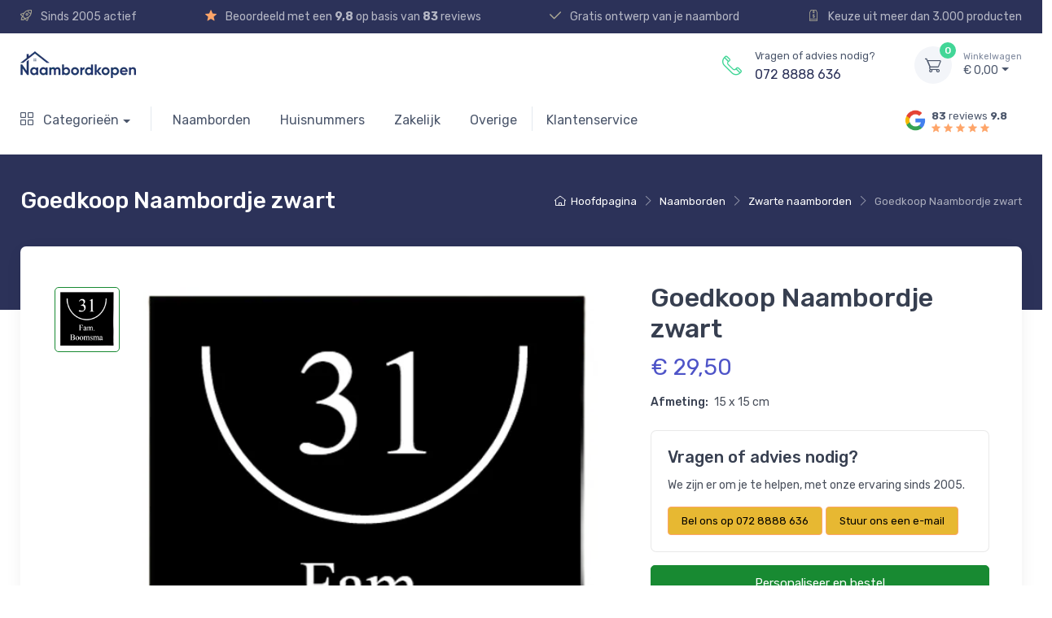

--- FILE ---
content_type: text/html; charset=UTF-8
request_url: https://naambordkopen.nl/p/naamborden/zwarte-naamborden/goedkoop-naambordjes-zwart-kunststof-diverse-lettertypes-gaatjes-of-zelfklevend-15-x-15-cm
body_size: 11875
content:
<!doctype html>
<html lang="nl" >
<head>
    <meta charset="utf-8">
    <meta name="viewport" content="width=device-width, initial-scale=1, shrink-to-fit=no">
    <!-- Vendor Styles including: Font Icons, Plugins, etc.-->
    <link rel="stylesheet" media="screen" href="/dist/vendor/simplebar/dist/simplebar.min.css"/>
    <link rel="stylesheet" media="screen" href="/dist/vendor/tiny-slider/dist/tiny-slider.css"/>
    <!-- Main Theme Styles + Bootstrap-->
    <link rel="stylesheet" media="screen" href="/dist/css/theme.min.css">
    <link rel="stylesheet" media="screen" href="/assets/site/css/custom.min.css?v=1.5">

    <link rel="shortcut icon" href="https://naambordkopen.nl/favicon.ico"/>

    <!--@formatter:off-->
    <title>Een mooi goedkoop naambordje zwart bestellen?</title>
    <meta content="Wij bieden ruime keuze! Personaliseer het naambordje, geheel naar wens. Goedkoop Naambordje zwart; binnen 2 tot 5 dagen in huis." name="description">
    <!--@formatter:on-->
    
            <meta property="og:title" content="Een mooi goedkoop naambordje zwart bestellen?">
        <meta property="og:description" content="Wij bieden ruime keuze! Personaliseer het naambordje, geheel naar wens. Goedkoop Naambordje zwart; binnen 2 tot 5 dagen in huis.">
        <meta property="og:url" content="https://naambordkopen.nl/p/naamborden/zwarte-naamborden/goedkoop-naambordjes-zwart-kunststof-diverse-lettertypes-gaatjes-of-zelfklevend-15-x-15-cm">

        <meta name="twitter:title" content="Een mooi goedkoop naambordje zwart bestellen?">
        <meta name="twitter:description" content="Wij bieden ruime keuze! Personaliseer het naambordje, geheel naar wens. Goedkoop Naambordje zwart; binnen 2 tot 5 dagen in huis.">
        <meta name="twitter:url" content="https://naambordkopen.nl/p/naamborden/zwarte-naamborden/goedkoop-naambordjes-zwart-kunststof-diverse-lettertypes-gaatjes-of-zelfklevend-15-x-15-cm">
    
    <!-- Google tag (gtag.js) -->
    <script async src="https://www.googletagmanager.com/gtag/js?id=G-J40HEMVTFM"></script>
    <script>
        window.dataLayer = window.dataLayer || [];

        function gtag() {
            dataLayer.push(arguments);
        }

        gtag('js', new Date());

        gtag('config', 'G-J40HEMVTFM');
    </script>

    <!-- Hotjar Tracking Code for Naambordkopen.nl -->
    <script>
        (function (h, o, t, j, a, r) {
            h.hj = h.hj || function () {
                (h.hj.q = h.hj.q || []).push(arguments)
            };
            h._hjSettings = {hjid: 3313613, hjsv: 6};
            a = o.getElementsByTagName('head')[0];
            r = o.createElement('script');
            r.async = 1;
            r.src = t + h._hjSettings.hjid + j + h._hjSettings.hjsv;
            a.appendChild(r);
        })(window, document, 'https://static.hotjar.com/c/hotjar-', '.js?sv=');
    </script>

    <link rel="canonical" href="https://naambordkopen.nl/p/naamborden/zwarte-naamborden/goedkoop-naambordjes-zwart-kunststof-diverse-lettertypes-gaatjes-of-zelfklevend-15-x-15-cm"/>

    </head>

<!-- Body-->
<body class="handheld-toolbar-enabled">
<main class="page-wrapper">
    <!-- Navbar 3 Level (Light)-->
    <header class="shadow-sm">
        <!-- Topbar-->
        <div class="topbar topbar-dark bg-nbk d-none d-md-block">
            <div class="container">
                <div class="topbar-text d-inline-block"><a class="topbar-link"
                                                           href="/info/waarom-kopen-bij-naambordkopen"><em
                                class="ci-rocket text-nbk-contra-light me-2"></em> Sinds 2005 actief</a></div>
                <div class="topbar-text d-inline-block"><a class="topbar-link"
                                                           href="/info/reviews"><em
                                class="ci-star-filled text-warning me-2"></em> Beoordeeld met een <strong>9,8</strong>
                        op basis van <strong>83</strong> reviews</a></div>
                <div class="topbar-text d-inline-block"><a class="topbar-link"
                                                           href="/info/ontvang-een-gratis-voorbeeld-van-je-naambord"><em
                                class="ci-check text-nbk-contra-light me-2"></em> Gratis ontwerp van je naambord</a>
                </div>
                <div class="topbar-text d-inline-block"><a class="topbar-link"
                                                           href="/info/keuze-uit-meer-dan-3000-producten"><em
                                class="ci-tag text-nbk-contra-light me-2"></em> Keuze uit meer dan 3.000 producten</a>
                </div>
            </div>
        </div>
        <div class="topbar topbar-dark bg-nbk d-md-none">
            <div class="container">
                <div class="topbar-text dropdown d-md-none align-items-end">
                    <a class="topbar-link dropdown-toggle" href="/klantenservice"
                       data-bs-toggle="dropdown">Waarom Naambordkopen?</a>
                    <ul class="dropdown-menu">
                        <li><a class="dropdown-item"
                               href="/info/waarom-kopen-bij-naambordkopen"><em
                                        class="ci-rocket text-nbk-contra me-2"></em> Sinds 2005 actief</a></li>
                        <li><a class="dropdown-item"
                               href="/info/reviews"><em
                                        class="ci-star-filled text-warning me-2"></em> Beoordeeld met een
                                <strong>9,8</strong> op basis van <strong>83</strong> reviews</a>
                        </li>
                        <li><a class="dropdown-item"
                               href="/info/ontvang-een-gratis-voorbeeld-van-je-naambord"><em
                                        class="ci-check text-nbk-contra me-2"></em> Gratis ontwerp van je naambord</a>
                        </li>
                        <li><a class="dropdown-item"
                               href="/info/keuze-uit-meer-dan-3000-producten"><em
                                        class="ci-tag text-nbk-contra me-2"></em> Keuze uit meer dan 3.000 producten</a>
                        </li>
                    </ul>
                </div>
            </div>
        </div>
        <!-- Remove "navbar-sticky" class to make navigation bar scrollable with the page.-->
        <div class="navbar-sticky bg-light">
            <div class="navbar navbar-expand-lg navbar-light">
                <div class="container">
                    <a class="navbar-brand d-none d-sm-block flex-shrink-0" href="/">
                        <img src="https://ik.imagekit.io/softens/site/logo-blue_ThrfNLkTo.png?tr=w-142" width="142"
                             alt="Naambordkopen Logo">
                    </a>
                    <a class="navbar-brand d-sm-none flex-shrink-0 me-2" href="/">
                        <img src="https://ik.imagekit.io/softens/site/logo-blue_ThrfNLkTo.png?tr=w-142" width="142"
                             alt="Naambordkopen Logo">
                    </a>
                                        <div class="navbar-toolbar d-flex flex-shrink-0 align-items-center">
                        <div>
                            <button class="navbar-toggler" type="button" data-bs-toggle="collapse"
                                    data-bs-target="#navbarCollapseMobile">
                                <span class="navbar-toggler-icon"></span>
                            </button>
                                                    </div>
                        <a class="navbar-tool navbar-stuck-toggler" href="#">
                            <span class="navbar-tool-tooltip">Menu uitklappen</span>
                        </a>
                        <div class="navbar-tool dropdown ms-3">
                            <div class="topbar-text d-inline-block me-5 d-flex align-items-center d-none d-lg-flex justify-content-between">
                                <div class="me-3 mt-2"><i class="ci-phone text-success fs-4"></i></div>
                                <div><small>Vragen of advies nodig?</small><br><a href="tel:0728888636">072 8888 636</a>
                                </div>
                            </div>

                            <a class="navbar-tool-icon-box bg-secondary dropdown-toggle" href="/cart">
    <span class="navbar-tool-label bg-success">0</span><em class="navbar-tool-icon ci-cart"></em>
</a>
<a class="navbar-tool-text" href="/cart"><small>Winkelwagen</small>€ 0,00</a>
<!-- Cart dropdown-->
<div class="dropdown-menu dropdown-menu-end">
    <div class="widget widget-cart px-3 pt-2 pb-3" style="width: 20rem;">
        <div style="height: 15rem;" data-simplebar data-simplebar-auto-hide="false">
                            Nog geen producten in je winkelwagen
                    </div>


        <div class="d-flex flex-wrap justify-content-between align-items-center py-3">
            <div class="fs-sm me-2 py-2">
                <span class="text-muted">Subtotaal:</span>
                <span class="text-accent fs-base ms-1">€ 0,00</span>
            </div>
            <a class="btn btn-outline-secondary btn-sm" href="/cart">Bekijken<em class="ci-arrow-right ms-1 me-n1"></em></a>
        </div>
        <a class="btn btn-success btn-sm d-block w-100" href="/cart"><em class="ci-card me-2 fs-base align-middle"></em>Afrekenen</a>
    </div>
</div>
                        </div>
                    </div>
                </div>
            </div>
            <div class="navbar navbar-expand-lg navbar-light mt-n2 pt-0 pb-2 d-none d-lg-flex">
                <div class="container">
                    <div class="collapse navbar-collapse justify-content-between" id="navbarCollapse">
                        <div class="d-flex align-items-center">
                            <ul class="navbar-nav navbar-mega-nav pe-lg-2 me-lg-2 d-none d-lg-flex">
                                <li class="nav-item dropdown"><a class="nav-link dropdown-toggle ps-lg-0" href="#"
                                                                 data-bs-toggle="dropdown"><em
                                                class="ci-view-grid me-2"></em> Categorieën</a>
                                    <div class="dropdown-menu px-2 pb-4">
                                        <div class="d-flex flex-wrap flex-sm-nowrap">
            <div class="mega-dropdown-column pt-3 pt-sm-4 px-2 px-lg-3">
            <div class="widget widget-links">
                <p class="fs-base mb-2 h6"><a href="/c/naamborden" class="text-black">Naamborden</a></p>
                <ul class="widget-list">
                                                                        <li class="widget-list-item mb-1">
                                <a class="widget-list-link"
                                   href="/c/naamborden/acrylaat">Acrylaat</a>
                            </li>
                                                                                                <li class="widget-list-item mb-1">
                                <a class="widget-list-link"
                                   href="/c/naamborden/aluminium">Aluminium</a>
                            </li>
                                                                                                <li class="widget-list-item mb-1">
                                <a class="widget-list-link"
                                   href="/c/naamborden/belgisch-blauwe-hardsteen">Belgisch blauwe hardsteen</a>
                            </li>
                                                                                                <li class="widget-list-item mb-1">
                                <a class="widget-list-link"
                                   href="/c/naamborden/beton">Beton</a>
                            </li>
                                                                                                <li class="widget-list-item mb-1">
                                <a class="widget-list-link"
                                   href="/c/naamborden/cottage">Cottage</a>
                            </li>
                                                                                                <li class="widget-list-item mb-1">
                                <a class="widget-list-link"
                                   href="/c/naamborden/emaille">Emaille</a>
                            </li>
                                                                                                <li class="widget-list-item mb-1">
                                <a class="widget-list-link"
                                   href="/c/naamborden/emaille-look">Emaille Look</a>
                            </li>
                                                                                                <li class="widget-list-item mb-1">
                                <a class="widget-list-link"
                                   href="/c/naamborden/glas">Glas</a>
                            </li>
                                                                                                <li class="widget-list-item mb-1">
                                <a class="widget-list-link"
                                   href="/c/naamborden/hartenwens">Hartenwens</a>
                            </li>
                                                                                                <li class="widget-list-item mb-1">
                                <a class="widget-list-link"
                                   href="/c/naamborden/hoefijzer">Hoefijzer</a>
                            </li>
                                                                                                <li class="widget-list-item mb-1">
                                <a class="widget-list-link"
                                   href="/c/naamborden/hout">Hout</a>
                            </li>
                                                                                                <li class="widget-list-item mb-1">
                                <a class="widget-list-link"
                                   href="/c/naamborden/kunststof">Kunststof</a>
                            </li>
                                                                                                <li class="widget-list-item mb-1">
                                <a class="widget-list-link"
                                   href="/c/naamborden/leisteen">Leisteen</a>
                            </li>
                                                                                                <li class="widget-list-item mb-1">
                                <a class="widget-list-link"
                                   href="/c/naamborden/messing">Messing</a>
                            </li>
                                                                                                <li class="widget-list-item mb-1">
                                <a class="widget-list-link"
                                   href="/c/naamborden/naamborden-look-like">Naamborden look-like</a>
                            </li>
                                                                                                <li class="widget-list-item mb-1">
                                <a class="widget-list-link"
                                   href="/c/naamborden/plexiglas">Plexiglas</a>
                            </li>
                                                                                                <li class="widget-list-item mb-1">
                                <a class="widget-list-link"
                                   href="/c/naamborden/rvs">RVS</a>
                            </li>
                                                                                                                                            <li class="widget-list-item mb-1">
                                <a class="widget-list-link"
                                   href="/c/naamborden/straatnaamborden">Straatnaamborden</a>
                            </li>
                                                                                                <li class="widget-list-item mb-1">
                                <a class="widget-list-link"
                                   href="/c/naamborden/uithangborden">Uithangborden</a>
                            </li>
                                                                                                <li class="widget-list-item mb-1">
                                <a class="widget-list-link"
                                   href="/c/naamborden/verlicht">Verlicht</a>
                            </li>
                                                                                                <li class="widget-list-item mb-1">
                                <a class="widget-list-link"
                                   href="/c/naamborden/zwarte-naamborden">Zwarte naamborden</a>
                            </li>
                                                            </ul>
            </div>
        </div>
            <div class="mega-dropdown-column pt-3 pt-sm-4 px-2 px-lg-3">
            <div class="widget widget-links">
                <p class="fs-base mb-2 h6"><a href="/c/huisnummers" class="text-black">Huisnummers</a></p>
                <ul class="widget-list">
                                                                        <li class="widget-list-item mb-1">
                                <a class="widget-list-link"
                                   href="/c/huisnummers/aluminium">Aluminium</a>
                            </li>
                                                                                                                                            <li class="widget-list-item mb-1">
                                <a class="widget-list-link"
                                   href="/c/huisnummers/emaille">Emaille</a>
                            </li>
                                                                                                <li class="widget-list-item mb-1">
                                <a class="widget-list-link"
                                   href="/c/huisnummers/hout">Hout</a>
                            </li>
                                                                                                <li class="widget-list-item mb-1">
                                <a class="widget-list-link"
                                   href="/c/huisnummers/kunststof">Kunststof</a>
                            </li>
                                                                                                <li class="widget-list-item mb-1">
                                <a class="widget-list-link"
                                   href="/c/huisnummers/leisteen">Leisteen</a>
                            </li>
                                                                                                <li class="widget-list-item mb-1">
                                <a class="widget-list-link"
                                   href="/c/huisnummers/natuursteen">Natuursteen</a>
                            </li>
                                                                                                <li class="widget-list-item mb-1">
                                <a class="widget-list-link"
                                   href="/c/huisnummers/messing">Messing</a>
                            </li>
                                                                                                <li class="widget-list-item mb-1">
                                <a class="widget-list-link"
                                   href="/c/huisnummers/plexiglas">Plexiglas</a>
                            </li>
                                                                                                <li class="widget-list-item mb-1">
                                <a class="widget-list-link"
                                   href="/c/huisnummers/rvs">RVS</a>
                            </li>
                                                                                                <li class="widget-list-item mb-1">
                                <a class="widget-list-link"
                                   href="/c/huisnummers/losse-cijfers">Losse Cijfers</a>
                            </li>
                                                                                                <li class="widget-list-item mb-1">
                                <a class="widget-list-link"
                                   href="/c/huisnummers/verlicht">Verlicht</a>
                            </li>
                                                            </ul>
            </div>
        </div>
            <div class="mega-dropdown-column pt-3 pt-sm-4 px-2 px-lg-3">
            <div class="widget widget-links">
                <p class="fs-base mb-2 h6"><a href="/c/zakelijk" class="text-black">Zakelijk</a></p>
                <ul class="widget-list">
                                                                        <li class="widget-list-item mb-1">
                                <a class="widget-list-link"
                                   href="/c/zakelijk/aluminium">Aluminium</a>
                            </li>
                                                                                                <li class="widget-list-item mb-1">
                                <a class="widget-list-link"
                                   href="/c/zakelijk/rvs">RVS</a>
                            </li>
                                                                                                <li class="widget-list-item mb-1">
                                <a class="widget-list-link"
                                   href="/c/zakelijk/plexiglas">Plexiglas</a>
                            </li>
                                                                                                <li class="widget-list-item mb-1">
                                <a class="widget-list-link"
                                   href="/c/zakelijk/emaille">Emaille</a>
                            </li>
                                                                                                <li class="widget-list-item mb-1">
                                <a class="widget-list-link"
                                   href="/c/zakelijk/bedrijfsuithangborden">Bedrijfsuithangborden</a>
                            </li>
                                                            </ul>
            </div>
        </div>
            <div class="mega-dropdown-column pt-3 pt-sm-4 px-2 px-lg-3">
            <div class="widget widget-links">
                <p class="fs-base mb-2 h6"><a href="/c/overige" class="text-black">Overige</a></p>
                <ul class="widget-list">
                                                                        <li class="widget-list-item mb-1">
                                <a class="widget-list-link"
                                   href="/c/overige/naamplaathouders">Naamplaathouders</a>
                            </li>
                                                                                                                                                                                        <li class="widget-list-item mb-1">
                                <a class="widget-list-link"
                                   href="/c/overige/dierenpenningen">Dierenpenningen</a>
                            </li>
                                                                                                <li class="widget-list-item mb-1">
                                <a class="widget-list-link"
                                   href="/c/overige/identiteitsplaatjes">Identiteitsplaatjes</a>
                            </li>
                                                                                                <li class="widget-list-item mb-1">
                                <a class="widget-list-link"
                                   href="/c/overige/aanduidings-en-verbodsborden">Aanduidings- en verbodsborden</a>
                            </li>
                                                                                                <li class="widget-list-item mb-1">
                                <a class="widget-list-link"
                                   href="/c/overige/pictogrammen-en-tekstborden">Pictogrammen en tekstborden</a>
                            </li>
                                                                                                <li class="widget-list-item mb-1">
                                <a class="widget-list-link"
                                   href="/c/overige/nee-ja-en-nee-nee">Nee-Ja en Nee-Nee</a>
                            </li>
                                                                                                <li class="widget-list-item mb-1">
                                <a class="widget-list-link"
                                   href="/c/overige/paardenbordjes">Paardenbordjes</a>
                            </li>
                                                            </ul>
            </div>
        </div>
    </div>
                                    </div>
                                                                    </li>
                            </ul>

                            <!-- Primary menu-->
                            <ul class="navbar-nav dropdown">
    <li class="nav-item dropdown">
        <a class="nav-link" href="/c/naamborden">Naamborden</a>
        <div class="dropdown-menu px-2 pb-4">
            <div class="d-flex flex-wrap flex-sm-nowrap">
                <div class="mega-dropdown-column pt-3 pt-sm-4 px-2 px-lg-3">
                    <div class="widget widget-links">
                        <ul class="widget-list">
                                                                                                <li class="widget-list-item mb-1">
                                        <a class="widget-list-link"
                                           href="/c/naamborden/acrylaat">Acrylaat</a>
                                    </li>
                                                                                                                                <li class="widget-list-item mb-1">
                                        <a class="widget-list-link"
                                           href="/c/naamborden/aluminium">Aluminium</a>
                                    </li>
                                                                                                                                <li class="widget-list-item mb-1">
                                        <a class="widget-list-link"
                                           href="/c/naamborden/belgisch-blauwe-hardsteen">Belgisch blauwe hardsteen</a>
                                    </li>
                                                                                                                                <li class="widget-list-item mb-1">
                                        <a class="widget-list-link"
                                           href="/c/naamborden/beton">Beton</a>
                                    </li>
                                                                                                                                <li class="widget-list-item mb-1">
                                        <a class="widget-list-link"
                                           href="/c/naamborden/cottage">Cottage</a>
                                    </li>
                                                                                                                                <li class="widget-list-item mb-1">
                                        <a class="widget-list-link"
                                           href="/c/naamborden/emaille">Emaille</a>
                                    </li>
                                                                                                                                <li class="widget-list-item mb-1">
                                        <a class="widget-list-link"
                                           href="/c/naamborden/emaille-look">Emaille Look</a>
                                    </li>
                                                                                                                                <li class="widget-list-item mb-1">
                                        <a class="widget-list-link"
                                           href="/c/naamborden/glas">Glas</a>
                                    </li>
                                                                                                                                <li class="widget-list-item mb-1">
                                        <a class="widget-list-link"
                                           href="/c/naamborden/hartenwens">Hartenwens</a>
                                    </li>
                                                                                                                                <li class="widget-list-item mb-1">
                                        <a class="widget-list-link"
                                           href="/c/naamborden/hoefijzer">Hoefijzer</a>
                                    </li>
                                                                                                                                <li class="widget-list-item mb-1">
                                        <a class="widget-list-link"
                                           href="/c/naamborden/hout">Hout</a>
                                    </li>
                                                                                                                                <li class="widget-list-item mb-1">
                                        <a class="widget-list-link"
                                           href="/c/naamborden/kunststof">Kunststof</a>
                                    </li>
                                                                                                                                <li class="widget-list-item mb-1">
                                        <a class="widget-list-link"
                                           href="/c/naamborden/leisteen">Leisteen</a>
                                    </li>
                                                                                                                                <li class="widget-list-item mb-1">
                                        <a class="widget-list-link"
                                           href="/c/naamborden/messing">Messing</a>
                                    </li>
                                                                                                                                <li class="widget-list-item mb-1">
                                        <a class="widget-list-link"
                                           href="/c/naamborden/naamborden-look-like">Naamborden look-like</a>
                                    </li>
                                                                                                                                <li class="widget-list-item mb-1">
                                        <a class="widget-list-link"
                                           href="/c/naamborden/plexiglas">Plexiglas</a>
                                    </li>
                                                                                                                                <li class="widget-list-item mb-1">
                                        <a class="widget-list-link"
                                           href="/c/naamborden/rvs">RVS</a>
                                    </li>
                                                                                                                                                                                            <li class="widget-list-item mb-1">
                                        <a class="widget-list-link"
                                           href="/c/naamborden/straatnaamborden">Straatnaamborden</a>
                                    </li>
                                                                                                                                <li class="widget-list-item mb-1">
                                        <a class="widget-list-link"
                                           href="/c/naamborden/uithangborden">Uithangborden</a>
                                    </li>
                                                                                                                                <li class="widget-list-item mb-1">
                                        <a class="widget-list-link"
                                           href="/c/naamborden/verlicht">Verlicht</a>
                                    </li>
                                                                                                                                <li class="widget-list-item mb-1">
                                        <a class="widget-list-link"
                                           href="/c/naamborden/zwarte-naamborden">Zwarte naamborden</a>
                                    </li>
                                                                                    </ul>
                    </div>
                </div>
            </div>
        </div>
    </li>
    <li class="nav-item dropdown">
        <a class="nav-link" href="/c/huisnummers">Huisnummers</a>
        <div class="dropdown-menu px-2 pb-4">
            <div class="d-flex flex-wrap flex-sm-nowrap">
                <div class="mega-dropdown-column pt-3 pt-sm-4 px-2 px-lg-3">
                    <div class="widget widget-links">
                        <ul class="widget-list">
                                                                                                <li class="widget-list-item mb-1">
                                        <a class="widget-list-link"
                                           href="/c/huisnummers/aluminium">Aluminium</a>
                                    </li>
                                                                                                                                                                                            <li class="widget-list-item mb-1">
                                        <a class="widget-list-link"
                                           href="/c/huisnummers/emaille">Emaille</a>
                                    </li>
                                                                                                                                <li class="widget-list-item mb-1">
                                        <a class="widget-list-link"
                                           href="/c/huisnummers/hout">Hout</a>
                                    </li>
                                                                                                                                <li class="widget-list-item mb-1">
                                        <a class="widget-list-link"
                                           href="/c/huisnummers/kunststof">Kunststof</a>
                                    </li>
                                                                                                                                <li class="widget-list-item mb-1">
                                        <a class="widget-list-link"
                                           href="/c/huisnummers/leisteen">Leisteen</a>
                                    </li>
                                                                                                                                <li class="widget-list-item mb-1">
                                        <a class="widget-list-link"
                                           href="/c/huisnummers/natuursteen">Natuursteen</a>
                                    </li>
                                                                                                                                <li class="widget-list-item mb-1">
                                        <a class="widget-list-link"
                                           href="/c/huisnummers/messing">Messing</a>
                                    </li>
                                                                                                                                <li class="widget-list-item mb-1">
                                        <a class="widget-list-link"
                                           href="/c/huisnummers/plexiglas">Plexiglas</a>
                                    </li>
                                                                                                                                <li class="widget-list-item mb-1">
                                        <a class="widget-list-link"
                                           href="/c/huisnummers/rvs">RVS</a>
                                    </li>
                                                                                                                                <li class="widget-list-item mb-1">
                                        <a class="widget-list-link"
                                           href="/c/huisnummers/losse-cijfers">Losse Cijfers</a>
                                    </li>
                                                                                                                                <li class="widget-list-item mb-1">
                                        <a class="widget-list-link"
                                           href="/c/huisnummers/verlicht">Verlicht</a>
                                    </li>
                                                                                    </ul>
                    </div>
                </div>
            </div>
        </div>
    </li>
    <li class="nav-item dropdown">
        <a class="nav-link" href="/c/zakelijk">Zakelijk</a>
        <div class="dropdown-menu px-2 pb-4">
            <div class="d-flex flex-wrap flex-sm-nowrap">
                <div class="mega-dropdown-column pt-3 pt-sm-4 px-2 px-lg-3">
                    <div class="widget widget-links">
                        <ul class="widget-list">
                                                                                                <li class="widget-list-item mb-1">
                                        <a class="widget-list-link"
                                           href="/c/zakelijk/aluminium">Aluminium</a>
                                    </li>
                                                                                                                                <li class="widget-list-item mb-1">
                                        <a class="widget-list-link"
                                           href="/c/zakelijk/rvs">RVS</a>
                                    </li>
                                                                                                                                <li class="widget-list-item mb-1">
                                        <a class="widget-list-link"
                                           href="/c/zakelijk/plexiglas">Plexiglas</a>
                                    </li>
                                                                                                                                <li class="widget-list-item mb-1">
                                        <a class="widget-list-link"
                                           href="/c/zakelijk/emaille">Emaille</a>
                                    </li>
                                                                                                                                <li class="widget-list-item mb-1">
                                        <a class="widget-list-link"
                                           href="/c/zakelijk/bedrijfsuithangborden">Bedrijfsuithangborden</a>
                                    </li>
                                                                                    </ul>
                    </div>
                </div>
            </div>
        </div>
    </li>
    <li class="nav-item dropdown">
        <a class="nav-link" href="/c/overige">Overige</a>
        <div class="dropdown-menu px-2 pb-4">
            <div class="d-flex flex-wrap flex-sm-nowrap">
                <div class="mega-dropdown-column pt-3 pt-sm-4 px-2 px-lg-3">
                    <div class="widget widget-links">
                        <ul class="widget-list">
                                                                                                <li class="widget-list-item mb-1">
                                        <a class="widget-list-link"
                                           href="/c/overige/naamplaathouders">Naamplaathouders</a>
                                    </li>
                                                                                                                                                                                                                                                        <li class="widget-list-item mb-1">
                                        <a class="widget-list-link"
                                           href="/c/overige/dierenpenningen">Dierenpenningen</a>
                                    </li>
                                                                                                                                <li class="widget-list-item mb-1">
                                        <a class="widget-list-link"
                                           href="/c/overige/identiteitsplaatjes">Identiteitsplaatjes</a>
                                    </li>
                                                                                                                                <li class="widget-list-item mb-1">
                                        <a class="widget-list-link"
                                           href="/c/overige/aanduidings-en-verbodsborden">Aanduidings- en verbodsborden</a>
                                    </li>
                                                                                                                                <li class="widget-list-item mb-1">
                                        <a class="widget-list-link"
                                           href="/c/overige/pictogrammen-en-tekstborden">Pictogrammen en tekstborden</a>
                                    </li>
                                                                                                                                <li class="widget-list-item mb-1">
                                        <a class="widget-list-link"
                                           href="/c/overige/nee-ja-en-nee-nee">Nee-Ja en Nee-Nee</a>
                                    </li>
                                                                                                                                <li class="widget-list-item mb-1">
                                        <a class="widget-list-link"
                                           href="/c/overige/paardenbordjes">Paardenbordjes</a>
                                    </li>
                                                                                    </ul>
                    </div>
                </div>
            </div>
        </div>
    </li>
</ul>


                            <ul class="navbar-nav separator">
                                <li class="nav-item">
                                    <a class="nav-link"
                                       href="/klantenservice">Klantenservice</a>
                                </li>
                            </ul>

                                                    </div>

                        <div class="align-self-end d-none d-lg-block">
                            <ul class="navbar-nav">
                                <li class="nav-item">
                                    <a class="nav-link d-flex align-items-center"
                                       href="https://www.google.com/maps/place/De+NaambordenSite/@52.5687354,4.6978799,17z/data=!4m8!3m7!1s0x47c5f0a4cf030b3b:0xa169e58963855416!8m2!3d52.5687354!4d4.6978799!9m1!1b1!16s%2Fg%2F1hjgt5gfq?entry=ttu" target="_blank">
                                        <div>
                                            <img class="rounded-circle"
                                                 src="https://ik.imagekit.io/softens/site/7123025_logo_google_g_icon_Hr75fBpUa.png"
                                                 width="40" alt="Google Logo">
                                        </div>
                                        <div>
                                            <small class="d-block"><strong>83</strong> reviews
                                                <strong>9.8</strong></small>
                                            <div style="line-height: 0.5;">
                                                <i class="ci-star-filled text-warning" style="font-size: 11px;"></i>
                                                <i class="ci-star-filled text-warning" style="font-size: 11px;"></i>
                                                <i class="ci-star-filled text-warning" style="font-size: 11px;"></i>
                                                <i class="ci-star-filled text-warning" style="font-size: 11px;"></i>
                                                <i class="ci-star-filled text-warning" style="font-size: 11px;"></i>
                                            </div>
                                        </div>
                                    </a>
                                </li>
                            </ul>
                        </div>
                    </div>
                </div>
            </div>
            <div class="navbar navbar-expand-lg navbar-light mt-n2 pt-0 pb-2 d-lg-none">
                <div class="container">
                    <div class="collapse navbar-collapse" id="navbarCollapseMobile">
                            <ul class="navbar-nav navbar-mega-nav pe-lg-2 me-lg-2">
        <li class="nav-item dropdown">
            <a class="nav-link dropdown-toggle ps-lg-0" href="#"
               data-bs-toggle="dropdown">Naamborden</a>
            <div class="dropdown-menu px-2 pb-4">
                <div class="d-flex flex-wrap flex-sm-nowrap">
                    <div class="mega-dropdown-column pt-3 pt-sm-4 px-2 px-lg-3">
                        <div class="widget widget-links">
                            <ul class="widget-list">
                                                                                                            <li class="widget-list-item mb-1">
                                            <a class="widget-list-link"
                                               href="/c/naamborden/acrylaat">Acrylaat</a>
                                        </li>
                                                                                                                                                <li class="widget-list-item mb-1">
                                            <a class="widget-list-link"
                                               href="/c/naamborden/aluminium">Aluminium</a>
                                        </li>
                                                                                                                                                <li class="widget-list-item mb-1">
                                            <a class="widget-list-link"
                                               href="/c/naamborden/belgisch-blauwe-hardsteen">Belgisch blauwe hardsteen</a>
                                        </li>
                                                                                                                                                <li class="widget-list-item mb-1">
                                            <a class="widget-list-link"
                                               href="/c/naamborden/beton">Beton</a>
                                        </li>
                                                                                                                                                <li class="widget-list-item mb-1">
                                            <a class="widget-list-link"
                                               href="/c/naamborden/cottage">Cottage</a>
                                        </li>
                                                                                                                                                <li class="widget-list-item mb-1">
                                            <a class="widget-list-link"
                                               href="/c/naamborden/emaille">Emaille</a>
                                        </li>
                                                                                                                                                <li class="widget-list-item mb-1">
                                            <a class="widget-list-link"
                                               href="/c/naamborden/emaille-look">Emaille Look</a>
                                        </li>
                                                                                                                                                <li class="widget-list-item mb-1">
                                            <a class="widget-list-link"
                                               href="/c/naamborden/glas">Glas</a>
                                        </li>
                                                                                                                                                <li class="widget-list-item mb-1">
                                            <a class="widget-list-link"
                                               href="/c/naamborden/hartenwens">Hartenwens</a>
                                        </li>
                                                                                                                                                <li class="widget-list-item mb-1">
                                            <a class="widget-list-link"
                                               href="/c/naamborden/hoefijzer">Hoefijzer</a>
                                        </li>
                                                                                                                                                <li class="widget-list-item mb-1">
                                            <a class="widget-list-link"
                                               href="/c/naamborden/hout">Hout</a>
                                        </li>
                                                                                                                                                <li class="widget-list-item mb-1">
                                            <a class="widget-list-link"
                                               href="/c/naamborden/kunststof">Kunststof</a>
                                        </li>
                                                                                                                                                <li class="widget-list-item mb-1">
                                            <a class="widget-list-link"
                                               href="/c/naamborden/leisteen">Leisteen</a>
                                        </li>
                                                                                                                                                <li class="widget-list-item mb-1">
                                            <a class="widget-list-link"
                                               href="/c/naamborden/messing">Messing</a>
                                        </li>
                                                                                                                                                <li class="widget-list-item mb-1">
                                            <a class="widget-list-link"
                                               href="/c/naamborden/naamborden-look-like">Naamborden look-like</a>
                                        </li>
                                                                                                                                                <li class="widget-list-item mb-1">
                                            <a class="widget-list-link"
                                               href="/c/naamborden/plexiglas">Plexiglas</a>
                                        </li>
                                                                                                                                                <li class="widget-list-item mb-1">
                                            <a class="widget-list-link"
                                               href="/c/naamborden/rvs">RVS</a>
                                        </li>
                                                                                                                                                                                                                    <li class="widget-list-item mb-1">
                                            <a class="widget-list-link"
                                               href="/c/naamborden/straatnaamborden">Straatnaamborden</a>
                                        </li>
                                                                                                                                                <li class="widget-list-item mb-1">
                                            <a class="widget-list-link"
                                               href="/c/naamborden/uithangborden">Uithangborden</a>
                                        </li>
                                                                                                                                                <li class="widget-list-item mb-1">
                                            <a class="widget-list-link"
                                               href="/c/naamborden/verlicht">Verlicht</a>
                                        </li>
                                                                                                                                                <li class="widget-list-item mb-1">
                                            <a class="widget-list-link"
                                               href="/c/naamborden/zwarte-naamborden">Zwarte naamborden</a>
                                        </li>
                                                                                                </ul>
                        </div>
                    </div>
                </div>
            </div>
        </li>
    </ul>
    <ul class="navbar-nav navbar-mega-nav pe-lg-2 me-lg-2">
        <li class="nav-item dropdown">
            <a class="nav-link dropdown-toggle ps-lg-0" href="#"
               data-bs-toggle="dropdown">Huisnummers</a>
            <div class="dropdown-menu px-2 pb-4">
                <div class="d-flex flex-wrap flex-sm-nowrap">
                    <div class="mega-dropdown-column pt-3 pt-sm-4 px-2 px-lg-3">
                        <div class="widget widget-links">
                            <ul class="widget-list">
                                                                                                            <li class="widget-list-item mb-1">
                                            <a class="widget-list-link"
                                               href="/c/huisnummers/aluminium">Aluminium</a>
                                        </li>
                                                                                                                                                                                                                    <li class="widget-list-item mb-1">
                                            <a class="widget-list-link"
                                               href="/c/huisnummers/emaille">Emaille</a>
                                        </li>
                                                                                                                                                <li class="widget-list-item mb-1">
                                            <a class="widget-list-link"
                                               href="/c/huisnummers/hout">Hout</a>
                                        </li>
                                                                                                                                                <li class="widget-list-item mb-1">
                                            <a class="widget-list-link"
                                               href="/c/huisnummers/kunststof">Kunststof</a>
                                        </li>
                                                                                                                                                <li class="widget-list-item mb-1">
                                            <a class="widget-list-link"
                                               href="/c/huisnummers/leisteen">Leisteen</a>
                                        </li>
                                                                                                                                                <li class="widget-list-item mb-1">
                                            <a class="widget-list-link"
                                               href="/c/huisnummers/natuursteen">Natuursteen</a>
                                        </li>
                                                                                                                                                <li class="widget-list-item mb-1">
                                            <a class="widget-list-link"
                                               href="/c/huisnummers/messing">Messing</a>
                                        </li>
                                                                                                                                                <li class="widget-list-item mb-1">
                                            <a class="widget-list-link"
                                               href="/c/huisnummers/plexiglas">Plexiglas</a>
                                        </li>
                                                                                                                                                <li class="widget-list-item mb-1">
                                            <a class="widget-list-link"
                                               href="/c/huisnummers/rvs">RVS</a>
                                        </li>
                                                                                                                                                <li class="widget-list-item mb-1">
                                            <a class="widget-list-link"
                                               href="/c/huisnummers/losse-cijfers">Losse Cijfers</a>
                                        </li>
                                                                                                                                                <li class="widget-list-item mb-1">
                                            <a class="widget-list-link"
                                               href="/c/huisnummers/verlicht">Verlicht</a>
                                        </li>
                                                                                                </ul>
                        </div>
                    </div>
                </div>
            </div>
        </li>
    </ul>
    <ul class="navbar-nav navbar-mega-nav pe-lg-2 me-lg-2">
        <li class="nav-item dropdown">
            <a class="nav-link dropdown-toggle ps-lg-0" href="#"
               data-bs-toggle="dropdown">Zakelijk</a>
            <div class="dropdown-menu px-2 pb-4">
                <div class="d-flex flex-wrap flex-sm-nowrap">
                    <div class="mega-dropdown-column pt-3 pt-sm-4 px-2 px-lg-3">
                        <div class="widget widget-links">
                            <ul class="widget-list">
                                                                                                            <li class="widget-list-item mb-1">
                                            <a class="widget-list-link"
                                               href="/c/zakelijk/aluminium">Aluminium</a>
                                        </li>
                                                                                                                                                <li class="widget-list-item mb-1">
                                            <a class="widget-list-link"
                                               href="/c/zakelijk/rvs">RVS</a>
                                        </li>
                                                                                                                                                <li class="widget-list-item mb-1">
                                            <a class="widget-list-link"
                                               href="/c/zakelijk/plexiglas">Plexiglas</a>
                                        </li>
                                                                                                                                                <li class="widget-list-item mb-1">
                                            <a class="widget-list-link"
                                               href="/c/zakelijk/emaille">Emaille</a>
                                        </li>
                                                                                                                                                <li class="widget-list-item mb-1">
                                            <a class="widget-list-link"
                                               href="/c/zakelijk/bedrijfsuithangborden">Bedrijfsuithangborden</a>
                                        </li>
                                                                                                </ul>
                        </div>
                    </div>
                </div>
            </div>
        </li>
    </ul>
    <ul class="navbar-nav navbar-mega-nav pe-lg-2 me-lg-2">
        <li class="nav-item dropdown">
            <a class="nav-link dropdown-toggle ps-lg-0" href="#"
               data-bs-toggle="dropdown">Overige</a>
            <div class="dropdown-menu px-2 pb-4">
                <div class="d-flex flex-wrap flex-sm-nowrap">
                    <div class="mega-dropdown-column pt-3 pt-sm-4 px-2 px-lg-3">
                        <div class="widget widget-links">
                            <ul class="widget-list">
                                                                                                            <li class="widget-list-item mb-1">
                                            <a class="widget-list-link"
                                               href="/c/overige/naamplaathouders">Naamplaathouders</a>
                                        </li>
                                                                                                                                                                                                                                                                                        <li class="widget-list-item mb-1">
                                            <a class="widget-list-link"
                                               href="/c/overige/dierenpenningen">Dierenpenningen</a>
                                        </li>
                                                                                                                                                <li class="widget-list-item mb-1">
                                            <a class="widget-list-link"
                                               href="/c/overige/identiteitsplaatjes">Identiteitsplaatjes</a>
                                        </li>
                                                                                                                                                <li class="widget-list-item mb-1">
                                            <a class="widget-list-link"
                                               href="/c/overige/aanduidings-en-verbodsborden">Aanduidings- en verbodsborden</a>
                                        </li>
                                                                                                                                                <li class="widget-list-item mb-1">
                                            <a class="widget-list-link"
                                               href="/c/overige/pictogrammen-en-tekstborden">Pictogrammen en tekstborden</a>
                                        </li>
                                                                                                                                                <li class="widget-list-item mb-1">
                                            <a class="widget-list-link"
                                               href="/c/overige/nee-ja-en-nee-nee">Nee-Ja en Nee-Nee</a>
                                        </li>
                                                                                                                                                <li class="widget-list-item mb-1">
                                            <a class="widget-list-link"
                                               href="/c/overige/paardenbordjes">Paardenbordjes</a>
                                        </li>
                                                                                                </ul>
                        </div>
                    </div>
                </div>
            </div>
        </li>
    </ul>

                    </div>
                </div>
            </div>
        </div>
    </header>
        <!-- Page Title-->
    <div class="page-title-overlap bg-nbk pt-4">
        <div class="container d-lg-flex justify-content-between py-2 py-lg-3">
            <div class="order-lg-2 mb-3 mb-lg-0 pt-lg-2">
                <nav aria-label="breadcrumb">
                    <ol class="breadcrumb breadcrumb-light flex-lg-nowrap justify-content-center justify-content-lg-start"
                        itemscope itemtype="https://schema.org/BreadcrumbList">
                        <li class="breadcrumb-item" itemprop="itemListElement" itemscope
                            itemtype="https://schema.org/ListItem"
                            style="text-overflow: ellipsis;overflow: hidden;min-width:fit-content;">
                            <a itemprop="item" class="text-nowrap" href="/">
                                <em class="ci-home"></em><span itemprop="name">Hoofdpagina</span>
                            </a>
                            <meta itemprop="position" content="1"/>
                        </li>
                        <li class="breadcrumb-item text-nowrap" itemprop="itemListElement" itemscope
                            itemtype="https://schema.org/ListItem"
                            style="text-overflow: ellipsis;overflow: hidden;min-width:fit-content;">
                            <a itemprop="item"
                               href="/c/naamborden"><span
                                        itemprop="name">Naamborden</span></a>
                            <meta itemprop="position" content="2"/>
                        </li>
                        <li class="breadcrumb-item text-nowrap" itemprop="itemListElement" itemscope
                            itemtype="https://schema.org/ListItem"
                            style="text-overflow: ellipsis;overflow: hidden;min-width:fit-content;">
                            <a itemprop="item"
                               href="/c/naamborden/zwarte-naamborden"><span
                                        itemprop="name">Zwarte naamborden</span></a>
                            <meta itemprop="position" content="3"/>
                        </li>
                        <li itemprop="itemListElement" itemscope
                            itemtype="https://schema.org/ListItem" class="breadcrumb-item text-nowrap active"
                            aria-current="page" style="max-width:250px;text-overflow: ellipsis;overflow: hidden;">
                            <span itemprop="name">Goedkoop Naambordje zwart</span>
                            <meta itemprop="position" content="4"/>
                        </li>
                    </ol>
                </nav>
            </div>
            <div class="order-lg-1 pe-lg-4 text-center text-lg-start">
                <h1 class="h3 text-light mb-0">Goedkoop Naambordje zwart</h1>
            </div>
        </div>
    </div>
    <div class="container" itemtype="https://schema.org/Product" itemscope>
        <meta itemprop="name" content="Goedkoop Naambordje zwart} (15 x 15 cm)"/>
                            <link itemprop="image" href="https://ik.imagekit.io/softens/68e3386f-8131-4a4a-9d14-fcfcc6c3ec5c_mcXMt_RURM"/>
                <meta itemprop="description" content="Ben je op zoek naar het perfecte bordje voor je woning? Naamborden zijn sterk en
        duurzaam.
        Ze gaan jarenlang mee en zien er gewoonweg mooi uit!
    Onze goedkope naambordjes zwart zijn van goede kwaliteit. We bieden vele soorten en
        ieder goedkoop naambordje zwart kun je personaliseren. Er zijn tal van mogelijkheden. Variërend van
        bordkleur
        tot tekstkleur, van lettertype tot uitlijning. Dit bordje is 15 x 15 cm en je kunt
        er 6 regels aan tekst kwijt! Een zwarte naambord naast de
        voordeur,
        met of zonder huisnummer, zal er geweldig uitzien. En je hebt &#039;m binnen 2 tot 5 dagen al
        binnen!"/>
        <!-- Gallery + details-->
        <div class="bg-light shadow-lg rounded-3 px-4 py-3 mb-5">
            <div class="px-lg-3">
                <div class="row">
                    <!-- Product gallery-->
                    <div class="col-lg-7 pe-lg-0 pt-lg-4">
                        <div class="product-gallery">
                            <div class="product-gallery-preview order-sm-2">
                                                                                                    <div class="product-gallery-preview-item active"
                                         id="img-0">
                                        <img class="image-zoom" src="https://ik.imagekit.io/softens/68e3386f-8131-4a4a-9d14-fcfcc6c3ec5c_mcXMt_RURM?tr=w-500"
                                             data-zoom="https://ik.imagekit.io/softens/68e3386f-8131-4a4a-9d14-fcfcc6c3ec5c_mcXMt_RURM"
                                             alt="Goedkoop Naambordje zwart">
                                    </div>
                                                            </div>
                            <div class="product-gallery-thumblist order-sm-1">
                                                                    <a class="product-gallery-thumblist-item p-1 active"
                                       href="#img-0">
                                        <img src="https://ik.imagekit.io/softens/tr:n-ik_ml_thumbnail/68e3386f-8131-4a4a-9d14-fcfcc6c3ec5c_mcXMt_RURM"
                                             alt="Goedkoop Naambordje zwart">
                                    </a>
                                                            </div>
                        </div>
                    </div>
                    <!-- Product details-->
                    <div class="col-lg-5 pt-4 pt-lg-0" itemprop="offers" itemtype="https://schema.org/Offer" itemscope>
                        <link itemprop="url" href="https://naambordkopen.nl/p/naamborden/zwarte-naamborden/goedkoop-naambordjes-zwart-kunststof-diverse-lettertypes-gaatjes-of-zelfklevend-15-x-15-cm"/>
                        <meta itemprop="itemCondition" content="https://schema.org/NewCondition"/>
                        <meta itemprop="availability" content="https://schema.org/InStock"/>
                        <meta itemprop="price" content="29.50"/>
                        <meta itemprop="priceCurrency" content="EUR"/>
                        <div class="product-details ms-auto pb-3">
                            <h2 class="mt-4">Goedkoop Naambordje zwart</h2>
                            <div class="mb-3"><span
                                        class="h3 fw-normal text-accent me-1">€ 29,50</span>
                            </div>
                            <div class="fs-sm mb-4">
                                <span class="text-heading fw-medium me-1">Afmeting:</span>
                                <span class="text-muted" id="colorOption">15 x 15 cm</span>
                            </div>

                            <div class="card mb-3">
                                <div class="card-body">
                                    <h5 class="card-title">Vragen of advies nodig?</h5>
                                    <p class="card-text fs-sm text-muted">We zijn er om je te helpen, met onze ervaring sinds 2005.</p>
                                    <a href="tel:0728888636" class="btn btn-sm btn-warning mb-2 mb-md-0 text-black" style="background-color: #e7b832">Bel ons op 072 8888 636</a>
                                    <a href="/cdn-cgi/l/email-protection#442d2a222b042a252529262b36202f2b34212a6a2a28" class="btn btn-sm btn-warning text-black" style="background-color: #e7b832">Stuur ons een e-mail</a>
                                </div>
                            </div>

                            <button onclick="document.getElementById('customization').scrollIntoView({behavior: 'smooth'});"
                                    class="btn btn-success d-block w-100" style="background-color: #188a32;">Personaliseer en bestel
                            </button>

                            <!-- Product panels-->
                            <div class="accordion my-4" id="productPanels" itemprop="shippingDetails"
                                 itemtype="https://schema.org/OfferShippingDetails" itemscope>
                                <div class="accordion-item">
                                    <h3 class="accordion-header"><a class="accordion-button collapsed"
                                                                    href="#productInfo"
                                                                    role="button" data-bs-toggle="collapse"
                                                                    aria-expanded="true" aria-controls="productInfo"><i
                                                    class="ci-time text-muted fs-lg align-middle mt-n1 me-2"></i>
                                            Verzending</a></h3>
                                    <div class="accordion-collapse collapse" id="productInfo"
                                         data-bs-parent="#productPanels">
                                        <div class="accordion-body">
                                            <h6 class="fs-sm mb-2">Verzending</h6>
                                            <ul class="fs-sm ps-4" itemprop="handlingTime"
                                                itemtype="https://schema.org/QuantitativeValue" itemscope>
                                                <meta itemprop="minValue" content="2"/>
                                                <meta itemprop="maxValue" content="5"/>
                                                <li>Dit product wordt binnen 2
                                                    tot 5 dagen verzonden
                                                </li>
                                            </ul>

                                            <h6 class="fs-sm mb-2">Gegevens</h6>
                                            <ul class="fs-sm ps-4">
                                                <li>Afmeting: 15 x 15 cm</li>
                                            </ul>
                                        </div>
                                    </div>
                                </div>
                                <div class="accordion-item">
                                    <h3 class="accordion-header"><a class="accordion-button collapsed"
                                                                    href="#shippingOptions" role="button"
                                                                    data-bs-toggle="collapse" aria-expanded="true"
                                                                    aria-controls="shippingOptions"><i
                                                    class="ci-delivery text-muted lead align-middle mt-n1 me-2"></i>Verzendkosten</a>
                                    </h3>
                                    <div class="accordion-collapse collapse" id="shippingOptions"
                                         data-bs-parent="#productPanels">
                                        <div class="accordion-body fs-sm">
                                                                                                                                                                                            <meta itemprop="value"
                                                          content="3.95"/>
                                                    <meta itemprop="currency" content="EUR"/>
                                                                                                <div class="d-flex justify-content-between pb-2">
                                                    <div  itemprop="shippingDestination" itemtype="https://schema.org/DefinedRegion" itemscope>
                                                                                                                    <meta itemprop="addressCountry" content="NL"/>
                                                                                                                <div class="fw-semibold text-dark">Nederland</div>
                                                    </div>
                                                    <div>
                                                                                                                    € 3,95
                                                                                                            </div>
                                                </div>
                                                                                                                                            <div class="d-flex justify-content-between pb-2">
                                                    <div >
                                                                                                                <div class="fw-semibold text-dark">België</div>
                                                    </div>
                                                    <div>
                                                                                                                    € 7,50
                                                                                                            </div>
                                                </div>
                                                                                                                                            <div class="d-flex justify-content-between pb-2">
                                                    <div >
                                                                                                                <div class="fw-semibold text-dark">Duitsland</div>
                                                    </div>
                                                    <div>
                                                                                                                    € 7,50
                                                                                                            </div>
                                                </div>
                                                                                                                                            <div class="d-flex justify-content-between pb-2">
                                                    <div >
                                                                                                                <div class="fw-semibold text-dark">Frankrijk</div>
                                                    </div>
                                                    <div>
                                                                                                                    € 7,50
                                                                                                            </div>
                                                </div>
                                                                                                                                            <div class="d-flex justify-content-between pb-2">
                                                    <div >
                                                                                                                <div class="fw-semibold text-dark">Oostenrijk</div>
                                                    </div>
                                                    <div>
                                                                                                                    € 7,50
                                                                                                            </div>
                                                </div>
                                                                                                                                            <div class="d-flex justify-content-between pb-2">
                                                    <div >
                                                                                                                <div class="fw-semibold text-dark">Luxemburg</div>
                                                    </div>
                                                    <div>
                                                                                                                    € 7,50
                                                                                                            </div>
                                                </div>
                                                                                    </div>
                                    </div>
                                </div>
                            </div>
                        </div>
                    </div>
                </div>
            </div>
        </div>
    </div>

    



    <div class="container pt-lg-3 pb-4 pb-sm-5">
        <div class="row">
            <div class="col-lg-7 order-1 order-md-0 mb-5">
                                    <p>Ben je op zoek naar het perfecte bordje voor je woning? Naamborden zijn sterk en
        duurzaam.
        Ze gaan jarenlang mee en zien er gewoonweg mooi uit!</p>
    <p>Onze goedkope naambordjes zwart zijn van goede kwaliteit. We bieden vele soorten en
        ieder goedkoop naambordje zwart kun je personaliseren. Er zijn tal van mogelijkheden. Variërend van
        bordkleur
        tot tekstkleur, van lettertype tot uitlijning. Dit bordje is 15 x 15 cm en je kunt
        er 6 regels aan tekst kwijt! Een zwarte naambord naast de
        voordeur,
        met of zonder huisnummer, zal er geweldig uitzien. En je hebt 'm binnen 2 tot 5 dagen al
        binnen!</p>
                
                            </div>
            <div class="col-lg-5 order-0 order-md-1 mb-5">
                
                <div class="card" id="customization" style="scroll-margin-top: 10em;">
                    <div class="card-header text-center h3 text-white bg-nbk">
                        Begin met samenstellen
                    </div>
                    <div class="card-body">
                        <form method="post">
                                                                                                <div class="ej-card mb-5">
    <h3 class="mb-3">Regels</h3>
                                    <div class="mb-3">
            <label for="input-35627" class="form-label">
                Huisnummer
                                                                                            </label>
            <input type="text" class="form-control ej-form-control eligible-for-text-value"
                   id="input-35627"
                   name="input[5254][35627]"
                                                          value=""
                                                        oninput="setTextValue(35627, this.value);"
                    >
                    </div>
                            <div class="mb-3">
            <label for="input-35630" class="form-label">
                Regel 1
                                                                                            </label>
            <input type="text" class="form-control ej-form-control eligible-for-text-value"
                   id="input-35630"
                   name="input[5254][35630]"
                                                          value=""
                                                        oninput="setTextValue(35630, this.value);"
                    >
                    </div>
                            <div class="mb-3">
            <label for="input-35628" class="form-label">
                Regel 2
                                                                                            </label>
            <input type="text" class="form-control ej-form-control eligible-for-text-value"
                   id="input-35628"
                   name="input[5254][35628]"
                                                          value=""
                                                        oninput="setTextValue(35628, this.value);"
                    >
                    </div>
                            <div class="mb-3">
            <label for="input-35629" class="form-label">
                Regel 3
                                                                                            </label>
            <input type="text" class="form-control ej-form-control eligible-for-text-value"
                   id="input-35629"
                   name="input[5254][35629]"
                                                          value=""
                                                        oninput="setTextValue(35629, this.value);"
                    >
                    </div>
                            <div class="mb-3">
            <label for="input-35661" class="form-label">
                Regel 4
                                                                                            </label>
            <input type="text" class="form-control ej-form-control eligible-for-text-value"
                   id="input-35661"
                   name="input[5254][35661]"
                                                          value=""
                                                        oninput="setTextValue(35661, this.value);"
                    >
                    </div>
                            <div class="">
            <label for="input-35662" class="form-label">
                Regel 5
                                                                                            </label>
            <input type="text" class="form-control ej-form-control eligible-for-text-value"
                   id="input-35662"
                   name="input[5254][35662]"
                                                          value=""
                                                        oninput="setTextValue(35662, this.value);"
                    >
                    </div>
    
            <div class="preview mt-3 p-3" id="preview">
            <i>Hier komt een voorbeeld van het gekozen lettertype te staan</i>
        </div>
    </div>                                
                                
                                
                                
                                                                                            
                                
                                                                    <div class="ej-card mb-5">
    <h3 class="mb-3">Lettertype* <small>(verplicht)</small></h3>
                                <style>
                @font-face {
                    font-family: 'custom-arial';
                    src: url('/assets/fonts/site/arial.ttf');
                }

                .font-family-arial {
                    font-family: 'custom-arial';
                }
            </style>
        
        <div class="form-check font-family-arial">
            <label class="form-check-label d-flex align-items-center" for="radio-35631">
                <input class="form-check-input me-2" type="radio" name="input[5255]"
                       value="35631" id="radio-35631"
                       onchange="setFont('font-family-arial')"                       >
                                Arial             </label>
        </div>
                                <style>
                @font-face {
                    font-family: 'custom-avant-garde';
                    src: url('/assets/fonts/site/avant-garde-book-bt.ttf');
                }

                .font-family-avant-garde {
                    font-family: 'custom-avant-garde';
                }
            </style>
        
        <div class="form-check font-family-avant-garde">
            <label class="form-check-label d-flex align-items-center" for="radio-35632">
                <input class="form-check-input me-2" type="radio" name="input[5255]"
                       value="35632" id="radio-35632"
                       onchange="setFont('font-family-avant-garde')"                       >
                                Avant Garde             </label>
        </div>
                                <style>
                @font-face {
                    font-family: 'custom-bank-gothic-medium';
                    src: url('/assets/fonts/site/bank-gothic-medium-bt.ttf');
                }

                .font-family-bank-gothic-medium {
                    font-family: 'custom-bank-gothic-medium';
                }
            </style>
        
        <div class="form-check font-family-bank-gothic-medium">
            <label class="form-check-label d-flex align-items-center" for="radio-35633">
                <input class="form-check-input me-2" type="radio" name="input[5255]"
                       value="35633" id="radio-35633"
                       onchange="setFont('font-family-bank-gothic-medium')"                       >
                                Bank Gothic Medium             </label>
        </div>
                                <style>
                @font-face {
                    font-family: 'custom-bauhaus-regular';
                    src: url('/assets/fonts/site/bauhaus-regular.ttf');
                }

                .font-family-bauhaus-regular {
                    font-family: 'custom-bauhaus-regular';
                }
            </style>
        
        <div class="form-check font-family-bauhaus-regular">
            <label class="form-check-label d-flex align-items-center" for="radio-35634">
                <input class="form-check-input me-2" type="radio" name="input[5255]"
                       value="35634" id="radio-35634"
                       onchange="setFont('font-family-bauhaus-regular')"                       >
                                Bauhaus Regular             </label>
        </div>
                                <style>
                @font-face {
                    font-family: 'custom-book-antiqua';
                    src: url('/assets/fonts/site/bkant.ttf');
                }

                .font-family-book-antiqua {
                    font-family: 'custom-book-antiqua';
                }
            </style>
        
        <div class="form-check font-family-book-antiqua">
            <label class="form-check-label d-flex align-items-center" for="radio-35635">
                <input class="form-check-input me-2" type="radio" name="input[5255]"
                       value="35635" id="radio-35635"
                       onchange="setFont('font-family-book-antiqua')"                       >
                                Book Antiqua             </label>
        </div>
                                <style>
                @font-face {
                    font-family: 'custom-clarendon';
                    src: url('/assets/fonts/site/clarendon.ttf');
                }

                .font-family-clarendon {
                    font-family: 'custom-clarendon';
                }
            </style>
        
        <div class="form-check font-family-clarendon">
            <label class="form-check-label d-flex align-items-center" for="radio-35636">
                <input class="form-check-input me-2" type="radio" name="input[5255]"
                       value="35636" id="radio-35636"
                       onchange="setFont('font-family-clarendon')"                       >
                                Clarendon             </label>
        </div>
                                <style>
                @font-face {
                    font-family: 'custom-comic-sans-ms';
                    src: url('/assets/fonts/site/comic-sans-ms.ttf');
                }

                .font-family-comic-sans-ms {
                    font-family: 'custom-comic-sans-ms';
                }
            </style>
        
        <div class="form-check font-family-comic-sans-ms">
            <label class="form-check-label d-flex align-items-center" for="radio-35637">
                <input class="form-check-input me-2" type="radio" name="input[5255]"
                       value="35637" id="radio-35637"
                       onchange="setFont('font-family-comic-sans-ms')"                       >
                                Comic Sans MS             </label>
        </div>
                                <style>
                @font-face {
                    font-family: 'custom-commercial-script';
                    src: url('/assets/fonts/site/commercial-script-bt.ttf');
                }

                .font-family-commercial-script {
                    font-family: 'custom-commercial-script';
                }
            </style>
        
        <div class="form-check font-family-commercial-script">
            <label class="form-check-label d-flex align-items-center" for="radio-35638">
                <input class="form-check-input me-2" type="radio" name="input[5255]"
                       value="35638" id="radio-35638"
                       onchange="setFont('font-family-commercial-script')"                       >
                                Commercial Script             </label>
        </div>
                                <style>
                @font-face {
                    font-family: 'custom-connecting-4l';
                    src: url('/assets/fonts/site/con4.ttf');
                }

                .font-family-connecting-4l {
                    font-family: 'custom-connecting-4l';
                }
            </style>
        
        <div class="form-check font-family-connecting-4l">
            <label class="form-check-label d-flex align-items-center" for="radio-35639">
                <input class="form-check-input me-2" type="radio" name="input[5255]"
                       value="35639" id="radio-35639"
                       onchange="setFont('font-family-connecting-4l')"                       >
                                Connecting 4L             </label>
        </div>
                                <style>
                @font-face {
                    font-family: 'custom-dellarobbia-roman';
                    src: url('/assets/fonts/site/dellarobbia-bt-roman.ttf');
                }

                .font-family-dellarobbia-roman {
                    font-family: 'custom-dellarobbia-roman';
                }
            </style>
        
        <div class="form-check font-family-dellarobbia-roman">
            <label class="form-check-label d-flex align-items-center" for="radio-35640">
                <input class="form-check-input me-2" type="radio" name="input[5255]"
                       value="35640" id="radio-35640"
                       onchange="setFont('font-family-dellarobbia-roman')"                       >
                                DellaRobbia Roman             </label>
        </div>
                                <style>
                @font-face {
                    font-family: 'custom-englisch';
                    src: url('/assets/fonts/site/englischescht.ttf');
                }

                .font-family-englisch {
                    font-family: 'custom-englisch';
                }
            </style>
        
        <div class="form-check font-family-englisch">
            <label class="form-check-label d-flex align-items-center" for="radio-35641">
                <input class="form-check-input me-2" type="radio" name="input[5255]"
                       value="35641" id="radio-35641"
                       onchange="setFont('font-family-englisch')"                       >
                                Englisch             </label>
        </div>
                                <style>
                @font-face {
                    font-family: 'custom-flamenco-d';
                    src: url('/assets/fonts/site/flamencod.ttf');
                }

                .font-family-flamenco-d {
                    font-family: 'custom-flamenco-d';
                }
            </style>
        
        <div class="form-check font-family-flamenco-d">
            <label class="form-check-label d-flex align-items-center" for="radio-35642">
                <input class="form-check-input me-2" type="radio" name="input[5255]"
                       value="35642" id="radio-35642"
                       onchange="setFont('font-family-flamenco-d')"                       >
                                Flamenco D             </label>
        </div>
                                <style>
                @font-face {
                    font-family: 'custom-lucida-calligra';
                    src: url('/assets/fonts/site/lucida-calligra.ttf');
                }

                .font-family-lucida-calligra {
                    font-family: 'custom-lucida-calligra';
                }
            </style>
        
        <div class="form-check font-family-lucida-calligra">
            <label class="form-check-label d-flex align-items-center" for="radio-35643">
                <input class="form-check-input me-2" type="radio" name="input[5255]"
                       value="35643" id="radio-35643"
                       onchange="setFont('font-family-lucida-calligra')"                       >
                                Lucida Calligra             </label>
        </div>
                                <style>
                @font-face {
                    font-family: 'custom-microgramma';
                    src: url('/assets/fonts/site/microgramma.ttf');
                }

                .font-family-microgramma {
                    font-family: 'custom-microgramma';
                }
            </style>
        
        <div class="form-check font-family-microgramma">
            <label class="form-check-label d-flex align-items-center" for="radio-35644">
                <input class="form-check-input me-2" type="radio" name="input[5255]"
                       value="35644" id="radio-35644"
                       onchange="setFont('font-family-microgramma')"                       >
                                Microgramma             </label>
        </div>
                                <style>
                @font-face {
                    font-family: 'custom-monotype-corsiva';
                    src: url('/assets/fonts/site/monotype-corsiva.ttf');
                }

                .font-family-monotype-corsiva {
                    font-family: 'custom-monotype-corsiva';
                }
            </style>
        
        <div class="form-check font-family-monotype-corsiva">
            <label class="form-check-label d-flex align-items-center" for="radio-35645">
                <input class="form-check-input me-2" type="radio" name="input[5255]"
                       value="35645" id="radio-35645"
                       onchange="setFont('font-family-monotype-corsiva')"                       >
                                Monotype Corsiva             </label>
        </div>
                                <style>
                @font-face {
                    font-family: 'custom-palatino-thin';
                    src: url('/assets/fonts/site/palatino-thin.ttf');
                }

                .font-family-palatino-thin {
                    font-family: 'custom-palatino-thin';
                }
            </style>
        
        <div class="form-check font-family-palatino-thin">
            <label class="form-check-label d-flex align-items-center" for="radio-35646">
                <input class="form-check-input me-2" type="radio" name="input[5255]"
                       value="35646" id="radio-35646"
                       onchange="setFont('font-family-palatino-thin')"                       >
                                Palatino-Thin             </label>
        </div>
                                <style>
                @font-face {
                    font-family: 'custom-script-mt-bold';
                    src: url('/assets/fonts/site/script-mt-bold.ttf');
                }

                .font-family-script-mt-bold {
                    font-family: 'custom-script-mt-bold';
                }
            </style>
        
        <div class="form-check font-family-script-mt-bold">
            <label class="form-check-label d-flex align-items-center" for="radio-35647">
                <input class="form-check-input me-2" type="radio" name="input[5255]"
                       value="35647" id="radio-35647"
                       onchange="setFont('font-family-script-mt-bold')"                       >
                                Script MT Bold             </label>
        </div>
                                <style>
                @font-face {
                    font-family: 'custom-segoe-sc';
                    src: url('/assets/fonts/site/segoesc.ttf');
                }

                .font-family-segoe-sc {
                    font-family: 'custom-segoe-sc';
                }
            </style>
        
        <div class="form-check font-family-segoe-sc">
            <label class="form-check-label d-flex align-items-center" for="radio-35648">
                <input class="form-check-input me-2" type="radio" name="input[5255]"
                       value="35648" id="radio-35648"
                       onchange="setFont('font-family-segoe-sc')"                       >
                                Segoe SC             </label>
        </div>
                                <style>
                @font-face {
                    font-family: 'custom-times-new-roman';
                    src: url('/assets/fonts/site/times-new-roman.ttf');
                }

                .font-family-times-new-roman {
                    font-family: 'custom-times-new-roman';
                }
            </style>
        
        <div class="form-check font-family-times-new-roman">
            <label class="form-check-label d-flex align-items-center" for="radio-35649">
                <input class="form-check-input me-2" type="radio" name="input[5255]"
                       value="35649" id="radio-35649"
                       onchange="setFont('font-family-times-new-roman')"                       >
                                Times New Roman             </label>
        </div>
                                <style>
                @font-face {
                    font-family: 'custom-van-dijkitc-normal';
                    src: url('/assets/fonts/site/van-dijkitc-normal.ttf');
                }

                .font-family-van-dijkitc-normal {
                    font-family: 'custom-van-dijkitc-normal';
                }
            </style>
        
        <div class="form-check font-family-van-dijkitc-normal">
            <label class="form-check-label d-flex align-items-center" for="radio-35650">
                <input class="form-check-input me-2" type="radio" name="input[5255]"
                       value="35650" id="radio-35650"
                       onchange="setFont('font-family-van-dijkitc-normal')"                       >
                                Van DijkITC-Normal             </label>
        </div>
                                <style>
                @font-face {
                    font-family: 'custom-verdana';
                    src: url('/assets/fonts/site/verdana.ttf');
                }

                .font-family-verdana {
                    font-family: 'custom-verdana';
                }
            </style>
        
        <div class="form-check font-family-verdana">
            <label class="form-check-label d-flex align-items-center" for="radio-35651">
                <input class="form-check-input me-2" type="radio" name="input[5255]"
                       value="35651" id="radio-35651"
                       onchange="setFont('font-family-verdana')"                       >
                                Verdana             </label>
        </div>
                                <style>
                @font-face {
                    font-family: 'custom-zurich-blk-ex-bt';
                    src: url('/assets/fonts/site/zurichblkexbtnew.ttf');
                }

                .font-family-zurich-blk-ex-bt {
                    font-family: 'custom-zurich-blk-ex-bt';
                }
            </style>
        
        <div class="form-check font-family-zurich-blk-ex-bt">
            <label class="form-check-label d-flex align-items-center" for="radio-35652">
                <input class="form-check-input me-2" type="radio" name="input[5255]"
                       value="35652" id="radio-35652"
                       onchange="setFont('font-family-zurich-blk-ex-bt')"                       >
                                Zurich Blk Ex BT             </label>
        </div>
    </div>                                
                                
                                                                                            
                                
                                                                    <div class="ej-card mb-5">
    <h3 class="mb-3">Bord- en tekstkleur* <small>(verplicht)</small></h3>
                    
        <div class="form-check ">
            <label class="form-check-label d-flex align-items-center" for="radio-35663">
                <input class="form-check-input me-2" type="radio" name="input[5260]"
                       value="35663" id="radio-35663"
                                              >
                                                                                        <div class="color-box"
                                 style="background-color: #000000">
                                <div class="inner"
                                     style="background-color: #FFFFFF"></div>
                            </div>
                                                                            Zwart / Wit             </label>
        </div>
    </div>                                
                                
                                                                                            
                                
                                                                    <div class="ej-card mb-5">
    <h3 class="mb-3">Bevestigingmateriaal* <small>(verplicht)</small></h3>
                    
        <div class="form-check ">
            <label class="form-check-label d-flex align-items-center" for="radio-35655">
                <input class="form-check-input me-2" type="radio" name="input[5258]"
                       value="35655" id="radio-35655"
                                              >
                                Gaatjes             </label>
        </div>
                    
        <div class="form-check ">
            <label class="form-check-label d-flex align-items-center" for="radio-35656">
                <input class="form-check-input me-2" type="radio" name="input[5258]"
                       value="35656" id="radio-35656"
                                              >
                                Zelfklevend             </label>
        </div>
                    
        <div class="form-check ">
            <label class="form-check-label d-flex align-items-center" for="radio-35657">
                <input class="form-check-input me-2" type="radio" name="input[5258]"
                       value="35657" id="radio-35657"
                                              >
                                Gaatjes + schroefjes  (+€ 3,50)            </label>
        </div>
                    
        <div class="form-check ">
            <label class="form-check-label d-flex align-items-center" for="radio-35658">
                <input class="form-check-input me-2" type="radio" name="input[5258]"
                       value="35658" id="radio-35658"
                                              >
                                Geen             </label>
        </div>
    </div>                                
                                
                                                                                            
                                
                                                                    <div class="ej-card mb-5">
    <h3 class="mb-3">Uitlijning* <small>(verplicht)</small></h3>
                    
        <div class="form-check ">
            <label class="form-check-label d-flex align-items-center" for="radio-35659">
                <input class="form-check-input me-2" type="radio" name="input[5259]"
                       value="35659" id="radio-35659"
                                              >
                                Midden             </label>
        </div>
                    
        <div class="form-check ">
            <label class="form-check-label d-flex align-items-center" for="radio-35660">
                <input class="form-check-input me-2" type="radio" name="input[5259]"
                       value="35660" id="radio-35660"
                                              >
                                Overige - Geef uw voorkeuren aan bij het veld &quot;Opmerkingen&quot;             </label>
        </div>
    </div>                                
                                
                                                            
                                                            <div class="ej-card mb-5">
                                    <h3 class="mb-3">Voorbeeld</h3>
                                    <div class="form-check">
                                        <input class="form-check-input" type="checkbox"
                                               name="example"
                                               value="1"
                                               id="example"
                                               >
                                        <label class="form-check-label" for="example">
                                            Ik wil graag vooraf een voorbeeld ontvangen
                                        </label>
                                    </div>
                                </div>
                            
                            <div class="ej-card mb-3">
                                <h3 class="mb-3">Opmerkingen</h3>

                                <label for="input-remarks"
                                       class="form-label">Opmerkingen</label>
                                <textarea rows="4" class="form-control ej-form-control h-auto" id="input-remarks"
                                          name="remarks"></textarea>
                            </div>

                            <button type="submit" name="add" id="event-button" value="1"
                                    class="btn btn-success d-block w-100" style="background-color: #188a32">
                                <i class="fa fa-plus"></i>
                                Toevoegen aan winkelwagen
                            </button>
                        </form>
                    </div>
                </div>
            </div>
        </div>
    </div>

</main>
<!-- Footer-->
<footer class="footer bg-nbk pt-5">
    <div class="container">
        <div class="row pb-2">
            <div class="col-md-3">
                <div class="widget widget-links widget-light pb-2 mb-4">
                    <p class="widget-title text-light h3"><a href="/klantenservice" class="text-light">Klantenservice</a></p>
                    <ul class="widget-list">
                        <li class="widget-list-item"><a class="widget-list-link"
                                                        href="/klantenservice/verzending/wat-zijn-jullie-verzendkosten">Verzendkosten</a>
                        </li>
                        <li class="widget-list-item"><a class="widget-list-link"
                                                        href="/info/levertijden">Levertijden</a>
                        </li>
                        <li class="widget-list-item"><a class="widget-list-link"
                                                        href="/legal/algemene-voorwaarden">Algemene
                                voorwaarden</a></li>
                        <li class="widget-list-item"><a class="widget-list-link"
                                                        href="/legal/retourbeleid">Retourbeleid</a></li>
                        <li class="widget-list-item"><a class="widget-list-link"
                                                        href="/legal/privacybeleid">Privacybeleid</a>
                        </li>
                        <li class="widget-list-item"><a class="widget-list-link"
                                                        href="/info/reviews">Reviews</a>
                        </li>
                    </ul>
                </div>
            </div>
                                    
                                
    <div class="col-md-3">
        <div class="widget widget-links widget-light pb-2 mb-4">
            <h3 class="widget-title text-light">Pagina's</h3>
                            <ul class="widget-list">
                                                                        <li class="widget-list-item"><a class="widget-list-link"
                                                            href="/lp/aluminium-naamplaten">Aluminium naamplaten</a>
                            </li>
                                                                                                                        <li class="widget-list-item"><a class="widget-list-link"
                                                            href="/lp/goedkope-huisnummers">Goedkope huisnummers</a>
                            </li>
                                                                                                                        <li class="widget-list-item"><a class="widget-list-link"
                                                            href="/lp/goedkope-naambordjes">Goedkope naambordjes</a>
                            </li>
                                                                                                                        <li class="widget-list-item"><a class="widget-list-link"
                                                            href="/lp/hoefijzer-geluk">Hoefijzer geluk</a>
                            </li>
                                                                                                                        <li class="widget-list-item"><a class="widget-list-link"
                                                            href="/lp/houten-naambord">Houten naambord</a>
                            </li>
                                                                                                                                                                                                                                                                                                                                                                                                                                                                                                                                                                                                                                                                                                                                                                                                                                                                </ul>
                    </div>
    </div>

    <div class="col-md-3">
        <div class="widget widget-links widget-light pb-2 mb-4">
            <h3 class="widget-title text-light">&nbsp;</h3>
                            <ul class="widget-list">
                                                                                                                                                                                                                                                                                                                                                                                                                            <li class="widget-list-item"><a class="widget-list-link"
                                                            href="/lp/huisnummerbord">Huisnummerbord</a>
                            </li>
                                                                                                                        <li class="widget-list-item"><a class="widget-list-link"
                                                            href="/lp/huisnummers-kopen">Huisnummers kopen</a>
                            </li>
                                                                                                                        <li class="widget-list-item"><a class="widget-list-link"
                                                            href="/lp/leisteen-naambord">Leisteen naambord</a>
                            </li>
                                                                                                                        <li class="widget-list-item"><a class="widget-list-link"
                                                            href="/lp/naambord-met-licht">Naambord met licht</a>
                            </li>
                                                                                                                        <li class="widget-list-item"><a class="widget-list-link"
                                                            href="/lp/naambord-voordeur">Naambord voordeur</a>
                            </li>
                                                                                                                                                                                                                                                                                                                                                                                                                                                                                                            </ul>
                    </div>
    </div>

    <div class="col-md-3">
        <div class="widget widget-links widget-light pb-2 mb-4">
            <h3 class="widget-title text-light">&nbsp;</h3>
                            <ul class="widget-list">
                                                                                                                                                                                                                                                                                                                                                                                                                                                                                                                                                                                                                                                                                                                                                                                <li class="widget-list-item"><a class="widget-list-link"
                                                            href="/lp/naambordje">Naambordje</a>
                            </li>
                                                                                                                        <li class="widget-list-item"><a class="widget-list-link"
                                                            href="/lp/naambordje-bestellen">Naambordje bestellen</a>
                            </li>
                                                                                                                        <li class="widget-list-item"><a class="widget-list-link"
                                                            href="/lp/naambordjes">Naambordjes</a>
                            </li>
                                                                                                                        <li class="widget-list-item"><a class="widget-list-link"
                                                            href="/lp/naambordjes-voordeur">Naambordjes voordeur</a>
                            </li>
                                                                                                                        <li class="widget-list-item"><a class="widget-list-link"
                                                            href="/lp/naambordjes-voordeur-goedkoop">Naambordjes voordeur goedkoop</a>
                            </li>
                                                                                                                                                        </ul>
                    </div>
    </div>

        </div>
    </div>
    <div class="pt-5 bg-nbk-darker">
        <div class="container">
            <div class="row pb-3">
                <div class="col-md-3 col-sm-6 mb-4">
                    <div class="d-flex"><em class="ci-rocket text-primary" style="font-size: 2.25rem;"></em>
                        <div class="ps-3">
                            <p class="fs-base text-light mb-1 h6">Levering in heel Europa</p>
                            <p class="mb-0 fs-ms text-light opacity-50">We leveren onze naamborden in heel Europa</p>
                        </div>
                    </div>
                </div>
                <div class="col-md-3 col-sm-6 mb-4">
                    <div class="d-flex"><em class="ci-lable text-primary" style="font-size: 2.25rem;"></em>
                        <div class="ps-3">
                            <p class="fs-base text-light mb-1 h6">Grootste aanbod</p>
                            <p class="mb-0 fs-ms text-light opacity-50">Een aanbod van meer dan 3.000 naamborden en
                                huisnummers</p>
                        </div>
                    </div>
                </div>
                <div class="col-md-3 col-sm-6 mb-4">
                    <div class="d-flex"><em class="ci-support text-primary" style="font-size: 2.25rem;"></em>
                        <div class="ps-3">
                            <p class="fs-base text-light mb-1 h6">Ervaren specialist</p>
                            <p class="mb-0 fs-ms text-light opacity-50">Opgericht in 2005, meer dan 100.000 klanten</p>
                        </div>
                    </div>
                </div>
                <div class="col-md-3 col-sm-6 mb-4">
                    <div class="d-flex"><em class="ci-card text-primary" style="font-size: 2.25rem;"></em>
                        <div class="ps-3">
                            <p class="fs-base text-light mb-1 h6">Veilig betalen via Mollie</p>
                            <p class="mb-0 fs-ms text-light opacity-50">Betaal veilig met bijna alle betaalmethoden via
                                Mollie</p>
                        </div>
                    </div>
                </div>
            </div>
            <hr class="hr-light mb-5">
            <div class="row pb-2">
                <div class="col-md-6 text-center text-md-start mb-4">
                    <div class="text-nowrap mb-4">
                        <a class="d-inline-block align-middle mt-n1 me-3" href="#">
                            <img class="d-block"
                                 src="https://ik.imagekit.io/softens/site/logo-white_F05zqlmIY7S.png?tr=w-117"
                                 width="117" alt="Naambordkopen Logo" loading="lazy">
                        </a>
                    </div>
                    <div class="widget widget-links widget-light">
                        <ul class="widget-list d-flex flex-wrap justify-content-center justify-content-md-start">
                            <li class="widget-list-item me-4"><a class="widget-list-link"
                                                                 href="/klantenservice">Contact</a>
                            </li>
                            <li class="widget-list-item me-4"><a class="widget-list-link"
                                                                 href="/legal/privacybeleid">Privacybeleid</a>
                            </li>
                            <li class="widget-list-item me-4"><a class="widget-list-link"
                                                                 href="/legal/algemene-voorwaarden">Algemene
                                    voorwaarden</a></li>
                        </ul>
                    </div>
                </div>
                <div class="col-md-6 text-center text-md-end mb-4">
                    <img class="d-inline-block"
                         src="https://ik.imagekit.io/softens/site/Secure_payments_powered_by_Mollie_--_Cards__iDeal__PayPal__2x_RkUBuLQl3.png"
                         width="237" alt="Betaalmethoden" loading="lazy">
                </div>
            </div>
            <div class="pb-4 fs-xs text-light opacity-50 text-center text-md-start">© Alle rechten voorbehouden.
                Realisatie door Softens.
            </div>
        </div>
    </div>
</footer>
<a class="btn-scroll-top" href="#top" data-scroll><span
            class="btn-scroll-top-tooltip text-muted fs-sm me-2">Top</span><i
            class="btn-scroll-top-icon ci-arrow-up"> </i></a>
<!-- Vendor scripts: js libraries and plugins-->
<script data-cfasync="false" src="/cdn-cgi/scripts/5c5dd728/cloudflare-static/email-decode.min.js"></script><script src="/assets/site/js/jquery.min.js"></script>
<script src="/dist/vendor/bootstrap/dist/js/bootstrap.bundle.min.js"></script>
<script src="/dist/vendor/simplebar/dist/simplebar.min.js"></script>
<script src="/dist/vendor/tiny-slider/dist/min/tiny-slider.js"></script>
<script src="/dist/vendor/smooth-scroll/dist/smooth-scroll.polyfills.min.js"></script>
<script src="/dist/vendor/drift-zoom/dist/Drift.min.js"></script>
<script src="/dist/vendor/lightgallery/lightgallery.min.js"></script>
<!-- Main theme script-->
<script src="/dist/js/theme.min.js"></script>
<script src="/assets/site/js/custom.js"></script>

    
    
    <script>
        function checkInputCharacters(id, text) {
            let numbersOnly = /^\d+$/.test(text);
            let explainerDiv = $("#addition-" + id);
            if (numbersOnly) {
                explainerDiv.removeClass('d-block');
                explainerDiv.addClass('d-none');
            } else {
                explainerDiv.removeClass('d-none');
                explainerDiv.addClass('d-block');
            }
        }

        let currentFont = null;

        function setTextValue() {
            let fullText = '';
            // Loop eligible-for-text-value
            $(".eligible-for-text-value").each(function () {
                if ($(this).val().length > 0) {
                    if (fullText.length > 0) {
                        fullText += '<br>';
                    }

                    fullText += $(this).val();
                }
            });

            $(".preview").html(fullText);
        }

        function setFont(font) {
            if (currentFont !== null) {
                $(".preview").removeClass(currentFont);
            }

            $(".preview").addClass(font);

            currentFont = font;
        }

        gtag("event", "view_item", {
            currency: "EUR",
            value: 29.50,
            items: [
                {
                    item_id: "1049",
                    item_name: "Goedkoop Naambordje zwart",
                    item_category: "Naamborden",
                    item_category2: "Zwarte naamborden",
                    price: 29.50
                }
            ]
        });

        document.getElementById("event-button").addEventListener("click", function () {
            gtag("event", "add_to_cart", {
                currency: "EUR",
                value: 29.50,
                items: [
                    {
                        item_id: "1049",
                        item_name: "Goedkoop Naambordje zwart",
                        item_category: "Naamborden",
                        item_category2: "Zwarte naamborden",
                        price: 29.50
                    }
                ]
            });
        });
    </script>
<script defer src="https://static.cloudflareinsights.com/beacon.min.js/vcd15cbe7772f49c399c6a5babf22c1241717689176015" integrity="sha512-ZpsOmlRQV6y907TI0dKBHq9Md29nnaEIPlkf84rnaERnq6zvWvPUqr2ft8M1aS28oN72PdrCzSjY4U6VaAw1EQ==" data-cf-beacon='{"version":"2024.11.0","token":"f92993cba3b749fb89ab17160eb57e4c","r":1,"server_timing":{"name":{"cfCacheStatus":true,"cfEdge":true,"cfExtPri":true,"cfL4":true,"cfOrigin":true,"cfSpeedBrain":true},"location_startswith":null}}' crossorigin="anonymous"></script>
</body>
</html>

--- FILE ---
content_type: text/css
request_url: https://naambordkopen.nl/assets/site/css/custom.min.css?v=1.5
body_size: 943
content:
.color-box, .color-box-small {
    border-radius: 5px;
    display: inline-block
}

.bg-grey {
    background-color: #f1f1f1
}

.color-box {
    width: 30px;
    height: 30px;
    border: 1px solid #dedede;
    margin-right: 5px
}

.color-box-small {
    width: 13px;
    height: 13px;
    border: 1px solid #dedede;
    margin-right: 2px
}

.color-box-small > .inner, .color-box > .inner {
    width: 10px;
    height: 10px;
    border-radius: 5px;
    margin-left: 9px;
    margin-top: 9px
}

.btn-success {
    --cz-btn-hover-bg: #188a32;
    --cz-btn-active-bg: #188a32;
    --cz-btn-hover-border-color: #188a32;
    --cz-btn-active-border-color: #188a32;
    --cz-btn-bg: #188a32;
    --cz-btn-border-color: #188a32;
    --cz-btn-disabled-border-color: #188a32;
}

* {
    --cz-primary: #188a32;
}

.ej-form-control {
    height: 55px;
    color: #292929;
    -webkit-box-shadow: unset !important;
    box-shadow: unset !important;
    border: 1px solid #eee;
    background-color: #eee;
    -webkit-transition: .5s;
    transition: .5s;
    border-radius: 3px;
    padding: 1px 0 0 15px;
    font-size: 16px;
    font-weight: 600
}

.ej-card h3 {
    margin-bottom: 30px;
    font-size: 20px;
    padding-bottom: 15px;
    border-bottom: 1px solid #eee;
    position: relative
}

.ej-card h3::before {
    content: '';
    position: absolute;
    left: 0;
    width: 50px;
    height: 1px;
    bottom: -1px;
    background: #136
}

.navbar-sticky.navbar-stuck .view-all-categories, .payment-method p [type=radio]:checked, .payment-method p [type=radio]:not(:checked) {
    display: none
}

.payment-method p [type=radio]:checked + label, .payment-method p [type=radio]:not(:checked) + label {
    padding-left: 28px;
    cursor: pointer;
    display: block;
    color: #292929;
    position: relative;
    margin-bottom: 8px;
    font-weight: 700
}

.payment-method p [type=radio]:checked + label::before, .payment-method p [type=radio]:not(:checked) + label::before {
    content: '';
    position: absolute;
    left: 0;
    top: 4px;
    width: 18px;
    height: 18px;
    border: 1px solid #ddd;
    border-radius: 50%;
    background: #fff
}

.payment-method p [type=radio]:checked + label::after {
    opacity: 1;
    visibility: visible;
    -webkit-transform: scale(1);
    transform: scale(1)
}

.payment-method p [type=radio]:checked + label::after, .payment-method p [type=radio]:not(:checked) + label::after {
    content: '';
    width: 12px;
    height: 12px;
    background: #136;
    position: absolute;
    top: 7px;
    left: 3px;
    border-radius: 50%;
    -webkit-transition: .5s;
    transition: .5s
}

.payment-method p [type=radio]:not(:checked) + label::after {
    opacity: 0;
    visibility: hidden;
    -webkit-transform: scale(0);
    transform: scale(0)
}

.default-btn {
    border-radius: 0;
    color: #fff !important
}

.default-btn:hover {
    background-color: #292929 !important;
    color: #fff !important
}

.img-fluid {
    height: 200px
}

textarea.ej-form-control {
    padding: 10px 0 0 15px
}

.ql-text ol, .ql-text > p {
    margin-bottom: 0
}

.height-125 {
    height: 125px;
    overflow-y: hidden
}

.height-200 {
    height: 200px;
    overflow-y: hidden
}

.slick-list {
    min-height: 300px
}

.breadcrumb-item > a > em {
    margin-top: -.175rem;
    margin-right: .375rem;
    font-size: 1.05em;
    vertical-align: middle
}

.step-label > em {
    margin-top: -.25rem;
    margin-right: .425rem;
    font-size: 1.2em;
    vertical-align: middle
}

.preview {
    border: 1px dotted #000;
    font-size: 24px;
    text-align: center
}

.text-muted {
    color: #4b515d !important
}

.card.product-card:hover {
    box-shadow: 0 0 11px rgba(33, 33, 33, .2) !important
}

@media (max-width: 992px) {
    .navbar-sticky.navbar-stuck {
        position: fixed;
        top: 0;
        left: 0;
        width: 100%;
        -webkit-animation: .25s navbar-show;
        animation: .25s navbar-show;
        box-shadow: 0 .25rem .5625rem -.0625rem rgba(0, 0, 0, .03), 0 .275rem 1.25rem -.0625rem rgba(0, 0, 0, .05);
        z-index: 1030
    }
}

.short-description p:last-child {
    margin-bottom: 0;
}

.navbar-nav.separator::after {
    display: block;
    position: absolute;
    top: 45%;
    transform: translateY(-50%);
    width: 1px;
    height: 1.875rem;
    content: "";
    background-color: #e3e9ef;
}

.bg-nbk {
    background-color: #2c3259;
}

.bg-nbk-darker {
    background-color: #232847;
}

.text-nbk {
    color: #2c3259;
}

.text-nbk-darker {
    color: #232847;
}

.text-nbk-contra {
    color: #59532c;
}

.text-nbk-contra-light {
    color: #aca995;
}

a {
    color: #2c3259;
}

p a, .link, .hover-effect-underline:hover {
    text-decoration: underline;
}

a:active, a:hover {
    color: #232847;
}

.btn-nbk {
    --cz-btn-color: #fff;
    --cz-btn-hover-color: #fff;
    --cz-btn-active-color: #fff;
    --cz-btn-hover-bg: #2c3259;
    --cz-btn-active-bg: #2c3259;
    --cz-btn-hover-border-color: #2c3259;
    --cz-btn-active-border-color: #2c3259;
    --cz-btn-disabled-color: #fff;
    --cz-btn-bg: #2c3259;
    --cz-btn-border-color: #2c3259;
    --cz-btn-focus-shadow-rgb: 216, 89, 90;
    --cz-btn-active-shadow: unset;
    --cz-btn-disabled-bg: #fe696a;
    --cz-btn-disabled-border-color:
}

.btn-nbk-contra {
    --cz-btn-color: #fff;
    --cz-btn-hover-color: #fff;
    --cz-btn-active-color: #fff;
    --cz-btn-hover-bg: #59532C;
    --cz-btn-active-bg: #59532C;
    --cz-btn-hover-border-color: #59532C;
    --cz-btn-active-border-color: #59532C;
    --cz-btn-disabled-color: #fff;
    --cz-btn-bg: #59532C;
    --cz-btn-border-color: #59532C;
    --cz-btn-focus-shadow-rgb: 216, 89, 90;
    --cz-btn-active-shadow: unset;
    --cz-btn-disabled-bg: #fe696a;
    --cz-btn-disabled-border-color:
}